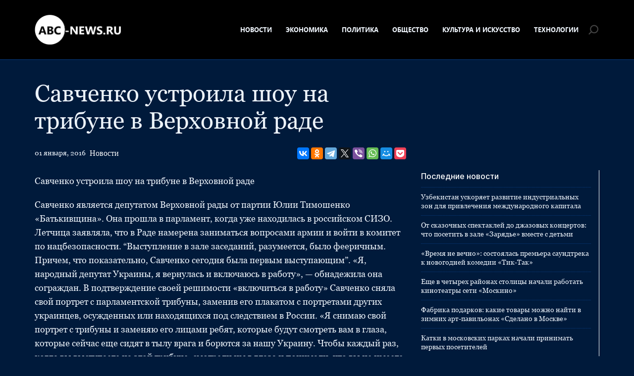

--- FILE ---
content_type: text/html; charset=UTF-8
request_url: https://abc-news.ru/news/4368090/
body_size: 10059
content:
<!doctype html>
<html lang="ru-RU">
<head>
	<meta charset="UTF-8">
	<meta name="viewport" content="width=device-width, initial-scale=1">
	<link rel="profile" href="https://gmpg.org/xfn/11">

	<meta name='robots' content='index, follow, max-image-preview:large, max-snippet:-1, max-video-preview:-1' />
	<style>img:is([sizes="auto" i], [sizes^="auto," i]) { contain-intrinsic-size: 3000px 1500px }</style>
	
	<!-- This site is optimized with the Yoast SEO plugin v25.3.1 - https://yoast.com/wordpress/plugins/seo/ -->
	<title>Савченко устроила шоу на трибуне в Верховной раде - ABC-News.ru</title>
	<link rel="canonical" href="https://abc-news.ru/news/4368090/" />
	<meta property="og:locale" content="ru_RU" />
	<meta property="og:type" content="article" />
	<meta property="og:title" content="Савченко устроила шоу на трибуне в Верховной раде - ABC-News.ru" />
	<meta property="og:description" content="Савченко устроила шоу на трибуне в Верховной раде Савченко является депутатом Верховной рады от партии Юлии Тимошенко «Батькивщина». Она прошла в парламент, когда уже находилась в российском СИЗО. Летчица заявляла, что в Раде намерена заниматься вопросами..." />
	<meta property="og:url" content="https://abc-news.ru/news/4368090/" />
	<meta property="og:site_name" content="ABC-News.ru" />
	<meta property="article:published_time" content="2016-01-01T14:53:51+00:00" />
	<meta name="author" content="admin" />
	<meta name="twitter:card" content="summary_large_image" />
	<meta name="twitter:label1" content="Написано автором" />
	<meta name="twitter:data1" content="admin" />
	<script type="application/ld+json" class="yoast-schema-graph">{"@context":"https://schema.org","@graph":[{"@type":"Article","@id":"https://abc-news.ru/news/4368090/#article","isPartOf":{"@id":"https://abc-news.ru/news/4368090/"},"author":{"name":"admin","@id":"https://abc-news.ru/#/schema/person/c30ca61827899837bfffaadb58ee5365"},"headline":"Савченко устроила шоу на трибуне в Верховной раде","datePublished":"2016-01-01T14:53:51+00:00","mainEntityOfPage":{"@id":"https://abc-news.ru/news/4368090/"},"wordCount":180,"publisher":{"@id":"https://abc-news.ru/#organization"},"articleSection":["Новости"],"inLanguage":"ru-RU"},{"@type":"WebPage","@id":"https://abc-news.ru/news/4368090/","url":"https://abc-news.ru/news/4368090/","name":"Савченко устроила шоу на трибуне в Верховной раде - ABC-News.ru","isPartOf":{"@id":"https://abc-news.ru/#website"},"datePublished":"2016-01-01T14:53:51+00:00","breadcrumb":{"@id":"https://abc-news.ru/news/4368090/#breadcrumb"},"inLanguage":"ru-RU","potentialAction":[{"@type":"ReadAction","target":["https://abc-news.ru/news/4368090/"]}]},{"@type":"BreadcrumbList","@id":"https://abc-news.ru/news/4368090/#breadcrumb","itemListElement":[{"@type":"ListItem","position":1,"name":"Главная страница","item":"https://abc-news.ru/"},{"@type":"ListItem","position":2,"name":"Савченко устроила шоу на трибуне в Верховной раде"}]},{"@type":"WebSite","@id":"https://abc-news.ru/#website","url":"https://abc-news.ru/","name":"ABC-News.ru","description":"Последние новости в России и в Мире","publisher":{"@id":"https://abc-news.ru/#organization"},"potentialAction":[{"@type":"SearchAction","target":{"@type":"EntryPoint","urlTemplate":"https://abc-news.ru/?s={search_term_string}"},"query-input":{"@type":"PropertyValueSpecification","valueRequired":true,"valueName":"search_term_string"}}],"inLanguage":"ru-RU"},{"@type":"Organization","@id":"https://abc-news.ru/#organization","name":"ABC-News.ru","url":"https://abc-news.ru/","logo":{"@type":"ImageObject","inLanguage":"ru-RU","@id":"https://abc-news.ru/#/schema/logo/image/","url":"https://abc-news.ru/wp-content/uploads/2023/09/abclogo.png","contentUrl":"https://abc-news.ru/wp-content/uploads/2023/09/abclogo.png","width":355,"height":122,"caption":"ABC-News.ru"},"image":{"@id":"https://abc-news.ru/#/schema/logo/image/"}},{"@type":"Person","@id":"https://abc-news.ru/#/schema/person/c30ca61827899837bfffaadb58ee5365","name":"admin","image":{"@type":"ImageObject","inLanguage":"ru-RU","@id":"https://abc-news.ru/#/schema/person/image/","url":"https://secure.gravatar.com/avatar/22161283c637c6e77bfae25beb8735157b472bb7ba4fd7d122cd0bc63fcaaefa?s=96&d=mm&r=g","contentUrl":"https://secure.gravatar.com/avatar/22161283c637c6e77bfae25beb8735157b472bb7ba4fd7d122cd0bc63fcaaefa?s=96&d=mm&r=g","caption":"admin"},"url":"https://abc-news.ru/author/admin/"}]}</script>
	<!-- / Yoast SEO plugin. -->


<link rel="alternate" type="application/rss+xml" title="ABC-News.ru &raquo; Лента" href="https://abc-news.ru/feed/" />
<link rel="alternate" type="application/rss+xml" title="ABC-News.ru &raquo; Лента комментариев" href="https://abc-news.ru/comments/feed/" />
<script>
window._wpemojiSettings = {"baseUrl":"https:\/\/s.w.org\/images\/core\/emoji\/15.1.0\/72x72\/","ext":".png","svgUrl":"https:\/\/s.w.org\/images\/core\/emoji\/15.1.0\/svg\/","svgExt":".svg","source":{"concatemoji":"https:\/\/abc-news.ru\/wp-includes\/js\/wp-emoji-release.min.js?ver=6.8.1"}};
/*! This file is auto-generated */
!function(i,n){var o,s,e;function c(e){try{var t={supportTests:e,timestamp:(new Date).valueOf()};sessionStorage.setItem(o,JSON.stringify(t))}catch(e){}}function p(e,t,n){e.clearRect(0,0,e.canvas.width,e.canvas.height),e.fillText(t,0,0);var t=new Uint32Array(e.getImageData(0,0,e.canvas.width,e.canvas.height).data),r=(e.clearRect(0,0,e.canvas.width,e.canvas.height),e.fillText(n,0,0),new Uint32Array(e.getImageData(0,0,e.canvas.width,e.canvas.height).data));return t.every(function(e,t){return e===r[t]})}function u(e,t,n){switch(t){case"flag":return n(e,"\ud83c\udff3\ufe0f\u200d\u26a7\ufe0f","\ud83c\udff3\ufe0f\u200b\u26a7\ufe0f")?!1:!n(e,"\ud83c\uddfa\ud83c\uddf3","\ud83c\uddfa\u200b\ud83c\uddf3")&&!n(e,"\ud83c\udff4\udb40\udc67\udb40\udc62\udb40\udc65\udb40\udc6e\udb40\udc67\udb40\udc7f","\ud83c\udff4\u200b\udb40\udc67\u200b\udb40\udc62\u200b\udb40\udc65\u200b\udb40\udc6e\u200b\udb40\udc67\u200b\udb40\udc7f");case"emoji":return!n(e,"\ud83d\udc26\u200d\ud83d\udd25","\ud83d\udc26\u200b\ud83d\udd25")}return!1}function f(e,t,n){var r="undefined"!=typeof WorkerGlobalScope&&self instanceof WorkerGlobalScope?new OffscreenCanvas(300,150):i.createElement("canvas"),a=r.getContext("2d",{willReadFrequently:!0}),o=(a.textBaseline="top",a.font="600 32px Arial",{});return e.forEach(function(e){o[e]=t(a,e,n)}),o}function t(e){var t=i.createElement("script");t.src=e,t.defer=!0,i.head.appendChild(t)}"undefined"!=typeof Promise&&(o="wpEmojiSettingsSupports",s=["flag","emoji"],n.supports={everything:!0,everythingExceptFlag:!0},e=new Promise(function(e){i.addEventListener("DOMContentLoaded",e,{once:!0})}),new Promise(function(t){var n=function(){try{var e=JSON.parse(sessionStorage.getItem(o));if("object"==typeof e&&"number"==typeof e.timestamp&&(new Date).valueOf()<e.timestamp+604800&&"object"==typeof e.supportTests)return e.supportTests}catch(e){}return null}();if(!n){if("undefined"!=typeof Worker&&"undefined"!=typeof OffscreenCanvas&&"undefined"!=typeof URL&&URL.createObjectURL&&"undefined"!=typeof Blob)try{var e="postMessage("+f.toString()+"("+[JSON.stringify(s),u.toString(),p.toString()].join(",")+"));",r=new Blob([e],{type:"text/javascript"}),a=new Worker(URL.createObjectURL(r),{name:"wpTestEmojiSupports"});return void(a.onmessage=function(e){c(n=e.data),a.terminate(),t(n)})}catch(e){}c(n=f(s,u,p))}t(n)}).then(function(e){for(var t in e)n.supports[t]=e[t],n.supports.everything=n.supports.everything&&n.supports[t],"flag"!==t&&(n.supports.everythingExceptFlag=n.supports.everythingExceptFlag&&n.supports[t]);n.supports.everythingExceptFlag=n.supports.everythingExceptFlag&&!n.supports.flag,n.DOMReady=!1,n.readyCallback=function(){n.DOMReady=!0}}).then(function(){return e}).then(function(){var e;n.supports.everything||(n.readyCallback(),(e=n.source||{}).concatemoji?t(e.concatemoji):e.wpemoji&&e.twemoji&&(t(e.twemoji),t(e.wpemoji)))}))}((window,document),window._wpemojiSettings);
</script>
<style id='wp-emoji-styles-inline-css'>

	img.wp-smiley, img.emoji {
		display: inline !important;
		border: none !important;
		box-shadow: none !important;
		height: 1em !important;
		width: 1em !important;
		margin: 0 0.07em !important;
		vertical-align: -0.1em !important;
		background: none !important;
		padding: 0 !important;
	}
</style>
<link rel='stylesheet' id='wp-block-library-css' href='https://abc-news.ru/wp-includes/css/dist/block-library/style.min.css?ver=6.8.1' media='all' />
<style id='classic-theme-styles-inline-css'>
/*! This file is auto-generated */
.wp-block-button__link{color:#fff;background-color:#32373c;border-radius:9999px;box-shadow:none;text-decoration:none;padding:calc(.667em + 2px) calc(1.333em + 2px);font-size:1.125em}.wp-block-file__button{background:#32373c;color:#fff;text-decoration:none}
</style>
<style id='global-styles-inline-css'>
:root{--wp--preset--aspect-ratio--square: 1;--wp--preset--aspect-ratio--4-3: 4/3;--wp--preset--aspect-ratio--3-4: 3/4;--wp--preset--aspect-ratio--3-2: 3/2;--wp--preset--aspect-ratio--2-3: 2/3;--wp--preset--aspect-ratio--16-9: 16/9;--wp--preset--aspect-ratio--9-16: 9/16;--wp--preset--color--black: #000000;--wp--preset--color--cyan-bluish-gray: #abb8c3;--wp--preset--color--white: #ffffff;--wp--preset--color--pale-pink: #f78da7;--wp--preset--color--vivid-red: #cf2e2e;--wp--preset--color--luminous-vivid-orange: #ff6900;--wp--preset--color--luminous-vivid-amber: #fcb900;--wp--preset--color--light-green-cyan: #7bdcb5;--wp--preset--color--vivid-green-cyan: #00d084;--wp--preset--color--pale-cyan-blue: #8ed1fc;--wp--preset--color--vivid-cyan-blue: #0693e3;--wp--preset--color--vivid-purple: #9b51e0;--wp--preset--gradient--vivid-cyan-blue-to-vivid-purple: linear-gradient(135deg,rgba(6,147,227,1) 0%,rgb(155,81,224) 100%);--wp--preset--gradient--light-green-cyan-to-vivid-green-cyan: linear-gradient(135deg,rgb(122,220,180) 0%,rgb(0,208,130) 100%);--wp--preset--gradient--luminous-vivid-amber-to-luminous-vivid-orange: linear-gradient(135deg,rgba(252,185,0,1) 0%,rgba(255,105,0,1) 100%);--wp--preset--gradient--luminous-vivid-orange-to-vivid-red: linear-gradient(135deg,rgba(255,105,0,1) 0%,rgb(207,46,46) 100%);--wp--preset--gradient--very-light-gray-to-cyan-bluish-gray: linear-gradient(135deg,rgb(238,238,238) 0%,rgb(169,184,195) 100%);--wp--preset--gradient--cool-to-warm-spectrum: linear-gradient(135deg,rgb(74,234,220) 0%,rgb(151,120,209) 20%,rgb(207,42,186) 40%,rgb(238,44,130) 60%,rgb(251,105,98) 80%,rgb(254,248,76) 100%);--wp--preset--gradient--blush-light-purple: linear-gradient(135deg,rgb(255,206,236) 0%,rgb(152,150,240) 100%);--wp--preset--gradient--blush-bordeaux: linear-gradient(135deg,rgb(254,205,165) 0%,rgb(254,45,45) 50%,rgb(107,0,62) 100%);--wp--preset--gradient--luminous-dusk: linear-gradient(135deg,rgb(255,203,112) 0%,rgb(199,81,192) 50%,rgb(65,88,208) 100%);--wp--preset--gradient--pale-ocean: linear-gradient(135deg,rgb(255,245,203) 0%,rgb(182,227,212) 50%,rgb(51,167,181) 100%);--wp--preset--gradient--electric-grass: linear-gradient(135deg,rgb(202,248,128) 0%,rgb(113,206,126) 100%);--wp--preset--gradient--midnight: linear-gradient(135deg,rgb(2,3,129) 0%,rgb(40,116,252) 100%);--wp--preset--font-size--small: 13px;--wp--preset--font-size--medium: 20px;--wp--preset--font-size--large: 36px;--wp--preset--font-size--x-large: 42px;--wp--preset--spacing--20: 0.44rem;--wp--preset--spacing--30: 0.67rem;--wp--preset--spacing--40: 1rem;--wp--preset--spacing--50: 1.5rem;--wp--preset--spacing--60: 2.25rem;--wp--preset--spacing--70: 3.38rem;--wp--preset--spacing--80: 5.06rem;--wp--preset--shadow--natural: 6px 6px 9px rgba(0, 0, 0, 0.2);--wp--preset--shadow--deep: 12px 12px 50px rgba(0, 0, 0, 0.4);--wp--preset--shadow--sharp: 6px 6px 0px rgba(0, 0, 0, 0.2);--wp--preset--shadow--outlined: 6px 6px 0px -3px rgba(255, 255, 255, 1), 6px 6px rgba(0, 0, 0, 1);--wp--preset--shadow--crisp: 6px 6px 0px rgba(0, 0, 0, 1);}:where(.is-layout-flex){gap: 0.5em;}:where(.is-layout-grid){gap: 0.5em;}body .is-layout-flex{display: flex;}.is-layout-flex{flex-wrap: wrap;align-items: center;}.is-layout-flex > :is(*, div){margin: 0;}body .is-layout-grid{display: grid;}.is-layout-grid > :is(*, div){margin: 0;}:where(.wp-block-columns.is-layout-flex){gap: 2em;}:where(.wp-block-columns.is-layout-grid){gap: 2em;}:where(.wp-block-post-template.is-layout-flex){gap: 1.25em;}:where(.wp-block-post-template.is-layout-grid){gap: 1.25em;}.has-black-color{color: var(--wp--preset--color--black) !important;}.has-cyan-bluish-gray-color{color: var(--wp--preset--color--cyan-bluish-gray) !important;}.has-white-color{color: var(--wp--preset--color--white) !important;}.has-pale-pink-color{color: var(--wp--preset--color--pale-pink) !important;}.has-vivid-red-color{color: var(--wp--preset--color--vivid-red) !important;}.has-luminous-vivid-orange-color{color: var(--wp--preset--color--luminous-vivid-orange) !important;}.has-luminous-vivid-amber-color{color: var(--wp--preset--color--luminous-vivid-amber) !important;}.has-light-green-cyan-color{color: var(--wp--preset--color--light-green-cyan) !important;}.has-vivid-green-cyan-color{color: var(--wp--preset--color--vivid-green-cyan) !important;}.has-pale-cyan-blue-color{color: var(--wp--preset--color--pale-cyan-blue) !important;}.has-vivid-cyan-blue-color{color: var(--wp--preset--color--vivid-cyan-blue) !important;}.has-vivid-purple-color{color: var(--wp--preset--color--vivid-purple) !important;}.has-black-background-color{background-color: var(--wp--preset--color--black) !important;}.has-cyan-bluish-gray-background-color{background-color: var(--wp--preset--color--cyan-bluish-gray) !important;}.has-white-background-color{background-color: var(--wp--preset--color--white) !important;}.has-pale-pink-background-color{background-color: var(--wp--preset--color--pale-pink) !important;}.has-vivid-red-background-color{background-color: var(--wp--preset--color--vivid-red) !important;}.has-luminous-vivid-orange-background-color{background-color: var(--wp--preset--color--luminous-vivid-orange) !important;}.has-luminous-vivid-amber-background-color{background-color: var(--wp--preset--color--luminous-vivid-amber) !important;}.has-light-green-cyan-background-color{background-color: var(--wp--preset--color--light-green-cyan) !important;}.has-vivid-green-cyan-background-color{background-color: var(--wp--preset--color--vivid-green-cyan) !important;}.has-pale-cyan-blue-background-color{background-color: var(--wp--preset--color--pale-cyan-blue) !important;}.has-vivid-cyan-blue-background-color{background-color: var(--wp--preset--color--vivid-cyan-blue) !important;}.has-vivid-purple-background-color{background-color: var(--wp--preset--color--vivid-purple) !important;}.has-black-border-color{border-color: var(--wp--preset--color--black) !important;}.has-cyan-bluish-gray-border-color{border-color: var(--wp--preset--color--cyan-bluish-gray) !important;}.has-white-border-color{border-color: var(--wp--preset--color--white) !important;}.has-pale-pink-border-color{border-color: var(--wp--preset--color--pale-pink) !important;}.has-vivid-red-border-color{border-color: var(--wp--preset--color--vivid-red) !important;}.has-luminous-vivid-orange-border-color{border-color: var(--wp--preset--color--luminous-vivid-orange) !important;}.has-luminous-vivid-amber-border-color{border-color: var(--wp--preset--color--luminous-vivid-amber) !important;}.has-light-green-cyan-border-color{border-color: var(--wp--preset--color--light-green-cyan) !important;}.has-vivid-green-cyan-border-color{border-color: var(--wp--preset--color--vivid-green-cyan) !important;}.has-pale-cyan-blue-border-color{border-color: var(--wp--preset--color--pale-cyan-blue) !important;}.has-vivid-cyan-blue-border-color{border-color: var(--wp--preset--color--vivid-cyan-blue) !important;}.has-vivid-purple-border-color{border-color: var(--wp--preset--color--vivid-purple) !important;}.has-vivid-cyan-blue-to-vivid-purple-gradient-background{background: var(--wp--preset--gradient--vivid-cyan-blue-to-vivid-purple) !important;}.has-light-green-cyan-to-vivid-green-cyan-gradient-background{background: var(--wp--preset--gradient--light-green-cyan-to-vivid-green-cyan) !important;}.has-luminous-vivid-amber-to-luminous-vivid-orange-gradient-background{background: var(--wp--preset--gradient--luminous-vivid-amber-to-luminous-vivid-orange) !important;}.has-luminous-vivid-orange-to-vivid-red-gradient-background{background: var(--wp--preset--gradient--luminous-vivid-orange-to-vivid-red) !important;}.has-very-light-gray-to-cyan-bluish-gray-gradient-background{background: var(--wp--preset--gradient--very-light-gray-to-cyan-bluish-gray) !important;}.has-cool-to-warm-spectrum-gradient-background{background: var(--wp--preset--gradient--cool-to-warm-spectrum) !important;}.has-blush-light-purple-gradient-background{background: var(--wp--preset--gradient--blush-light-purple) !important;}.has-blush-bordeaux-gradient-background{background: var(--wp--preset--gradient--blush-bordeaux) !important;}.has-luminous-dusk-gradient-background{background: var(--wp--preset--gradient--luminous-dusk) !important;}.has-pale-ocean-gradient-background{background: var(--wp--preset--gradient--pale-ocean) !important;}.has-electric-grass-gradient-background{background: var(--wp--preset--gradient--electric-grass) !important;}.has-midnight-gradient-background{background: var(--wp--preset--gradient--midnight) !important;}.has-small-font-size{font-size: var(--wp--preset--font-size--small) !important;}.has-medium-font-size{font-size: var(--wp--preset--font-size--medium) !important;}.has-large-font-size{font-size: var(--wp--preset--font-size--large) !important;}.has-x-large-font-size{font-size: var(--wp--preset--font-size--x-large) !important;}
:where(.wp-block-post-template.is-layout-flex){gap: 1.25em;}:where(.wp-block-post-template.is-layout-grid){gap: 1.25em;}
:where(.wp-block-columns.is-layout-flex){gap: 2em;}:where(.wp-block-columns.is-layout-grid){gap: 2em;}
:root :where(.wp-block-pullquote){font-size: 1.5em;line-height: 1.6;}
</style>
<link rel='stylesheet' id='abcnews-style-css' href='https://abc-news.ru/wp-content/themes/abcnews/style.css?ver=1.0.0' media='all' />
<link rel='stylesheet' id='boo-grid-4.6-css' href='https://abc-news.ru/wp-content/themes/abcnews/bootstrap-grid.min.css?ver=1.0.0' media='all' />
<link rel='stylesheet' id='fancybox-css-css' href='https://abc-news.ru/wp-content/themes/abcnews/js/jquery.fancybox.min.css?ver=1.0.0' media='all' />
<script src="https://abc-news.ru/wp-includes/js/jquery/jquery.min.js?ver=3.7.1" id="jquery-core-js"></script>
<script src="https://abc-news.ru/wp-includes/js/jquery/jquery-migrate.min.js?ver=3.4.1" id="jquery-migrate-js"></script>
<link rel="https://api.w.org/" href="https://abc-news.ru/wp-json/" /><link rel="alternate" title="JSON" type="application/json" href="https://abc-news.ru/wp-json/wp/v2/posts/4934" /><link rel="EditURI" type="application/rsd+xml" title="RSD" href="https://abc-news.ru/xmlrpc.php?rsd" />
<meta name="generator" content="WordPress 6.8.1" />
<link rel='shortlink' href='https://abc-news.ru/?p=4934' />
<link rel="alternate" title="oEmbed (JSON)" type="application/json+oembed" href="https://abc-news.ru/wp-json/oembed/1.0/embed?url=https%3A%2F%2Fabc-news.ru%2Fnews%2F4368090%2F" />
<link rel="alternate" title="oEmbed (XML)" type="text/xml+oembed" href="https://abc-news.ru/wp-json/oembed/1.0/embed?url=https%3A%2F%2Fabc-news.ru%2Fnews%2F4368090%2F&#038;format=xml" />
<link rel="icon" href="https://abc-news.ru/wp-content/uploads/2023/08/favicon.png" sizes="32x32" />
<link rel="icon" href="https://abc-news.ru/wp-content/uploads/2023/08/favicon.png" sizes="192x192" />
<link rel="apple-touch-icon" href="https://abc-news.ru/wp-content/uploads/2023/08/favicon.png" />
<meta name="msapplication-TileImage" content="https://abc-news.ru/wp-content/uploads/2023/08/favicon.png" />
</head>

<body class="wp-singular post-template-default single single-post postid-4934 single-format-standard wp-custom-logo wp-embed-responsive wp-theme-abcnews">

	
<div id="page" class="site">

<header class="site-header compensate-for-scrollbar d-flex flex-column">
	<div class="menu_header_wrap my-auto">
		<div class="container relative">
			<div class="d-flex align-items-center justify-content-between">
				<div class="site-branding mr-3">
					<a href="https://abc-news.ru/" class="custom-logo-link" rel="home"><img width="355" height="122" src="https://abc-news.ru/wp-content/uploads/2023/09/abclogo.png" class="custom-logo wp-image-31191" alt="ABC-News.ru" decoding="async" /></a>				</div>
				<div class="d-flex align-items-center menu_wrap">
					<div class="menu_inner">
						<div class="d-flex align-items-center">
							<nav>
								<div class="menu-header-container"><ul id="menu-header" class="d-flex"><li id="menu-item-30676" class="menu-item menu-item-type-taxonomy menu-item-object-category current-post-ancestor current-menu-parent current-post-parent menu-item-30676"><a href="https://abc-news.ru/news/">Новости</a></li>
<li id="menu-item-30677" class="menu-item menu-item-type-taxonomy menu-item-object-category menu-item-30677"><a href="https://abc-news.ru/economy/">Экономика</a></li>
<li id="menu-item-30679" class="menu-item menu-item-type-taxonomy menu-item-object-category menu-item-30679"><a href="https://abc-news.ru/politics/">Политика</a></li>
<li id="menu-item-30678" class="menu-item menu-item-type-taxonomy menu-item-object-category menu-item-30678"><a href="https://abc-news.ru/society/">Общество</a></li>
<li id="menu-item-30680" class="menu-item menu-item-type-taxonomy menu-item-object-category menu-item-30680"><a href="https://abc-news.ru/culture-and-art/">Культура и Искусство</a></li>
<li id="menu-item-30681" class="menu-item menu-item-type-taxonomy menu-item-object-category menu-item-30681"><a href="https://abc-news.ru/technologies/">Технологии</a></li>
</ul></div>							</nav>
						</div>
					</div>
					<div class="d-flex align-items-center justify-content-end header_search">
						<div class="search_column">
							<div class="d-flex justify-content-end wrap_search h-100">
    <div class="search_panel">
        <form role="search" method="get" id="searchform" class="searchform d-flex" action="https://abc-news.ru/">
                <input type="text" value="" name="s" id="s" placeholder="Найти" required/>
                <label for="searchsubmit" class="s-submit d-flex align-items-center">
                    <svg width="20" height="19" viewBox="0 0 20 19" fill="none" xmlns="http://www.w3.org/2000/svg"><path id="Vector" d="M6.4084 14.6714L2.59949 18.4803C2.20881 18.871 1.57587 18.871 1.18518 18.4803C0.794494 18.0896 0.794494 17.4567 1.18518 17.066L5.03624 13.2149C4.07021 11.8926 3.50021 10.2628 3.50021 8.49994C3.50021 4.08185 7.08171 0.499756 11.5004 0.499756C15.9191 0.499756 19.5006 4.08126 19.5006 8.49994C19.5006 12.918 15.9191 16.5001 11.5004 16.5001C9.56596 16.5001 7.79243 15.8138 6.40899 14.6708L6.4084 14.6714ZM5.49996 8.50054C5.49996 11.8143 8.18609 14.5004 11.4998 14.5004C14.8135 14.5004 17.4997 11.8143 17.4997 8.50054C17.4997 5.18682 14.8135 2.50069 11.4998 2.50069C8.18609 2.50069 5.49996 5.18682 5.49996 8.50054Z"/></svg>
                    <input type="submit" id="searchsubmit" value="" />
                </label>
        </form>
    </div>
    <div class="s-icon d-flex">
        <svg class="loop-icon" width="20" height="19" viewBox="0 0 20 19" fill="none" xmlns="http://www.w3.org/2000/svg"><path id="Vector" d="M6.4084 14.6714L2.59949 18.4803C2.20881 18.871 1.57587 18.871 1.18518 18.4803C0.794494 18.0896 0.794494 17.4567 1.18518 17.066L5.03624 13.2149C4.07021 11.8926 3.50021 10.2628 3.50021 8.49994C3.50021 4.08185 7.08171 0.499756 11.5004 0.499756C15.9191 0.499756 19.5006 4.08126 19.5006 8.49994C19.5006 12.918 15.9191 16.5001 11.5004 16.5001C9.56596 16.5001 7.79243 15.8138 6.40899 14.6708L6.4084 14.6714ZM5.49996 8.50054C5.49996 11.8143 8.18609 14.5004 11.4998 14.5004C14.8135 14.5004 17.4997 11.8143 17.4997 8.50054C17.4997 5.18682 14.8135 2.50069 11.4998 2.50069C8.18609 2.50069 5.49996 5.18682 5.49996 8.50054Z"></svg>
        <svg class="loop-icon_close" xmlns="http://www.w3.org/2000/svg" width="16" height="16" fill="currentColor" class="bi bi-x-lg" viewBox="0 0 16 16"><path d="M2.146 2.854a.5.5 0 1 1 .708-.708L8 7.293l5.146-5.147a.5.5 0 0 1 .708.708L8.707 8l5.147 5.146a.5.5 0 0 1-.708.708L8 8.707l-5.146 5.147a.5.5 0 0 1-.708-.708L7.293 8 2.146 2.854Z"/>
        </svg>
    </div>
</div>						</div>
						<div class="d-md-none d-block ml-3">
							<div class="burger"><span></span></div>
						</div>
					</div>
				</div>
			</div>
		</div>
	</div>
</header>

<main>
	<div class="container">
		<div class="row">
			<div class="col-lg-8">
									<h1>Савченко устроила шоу на трибуне в Верховной раде</h1>					<div class="d-flex justify-content-between flex-wrap align-items-center my-3">
						<div class="date_post d-flex align-items-center mr-2">
							<div class="mr-2 my-2">01 января, 2016</div>
							<div><a class="cat-name" href="https://abc-news.ru/news/">Новости</a></div>
						</div>
						<div>
							<script src="https://yastatic.net/share2/share.js"></script>
							<div class="ya-share2" data-curtain data-services="vkontakte,facebook,odnoklassniki,telegram,twitter,viber,whatsapp,moimir,pocket"></div>
						</div>
					</div>
							</div>

			<div class="col-lg-8 mb-lg-0 mb-4 mb-md-5">
				<article class="single_post">
											
						
						
						<div class="mb-2">
													</div>
						
						<div class="content_acticle">
							
<p class="title">Савченко устроила шоу на трибуне в Верховной раде</p>
<p>                                            Савченко является депутатом Верховной рады от партии Юлии Тимошенко «Батькивщина». Она прошла в парламент, когда уже находилась в российском СИЗО. Летчица заявляла, что в Раде намерена заниматься вопросами армии и войти в комитет по нацбезопасности.  &#8220;Выступление в зале заседаний, разумеется, было фееричным. Причем, что показательно, Савченко сегодня была первым выступающим&#8221;.  «Я, народный депутат Украины, я вернулась и включаюсь в работу», — обнадежила она сограждан.  В подтверждение своей решимости «включиться в работу» Савченко сняла свой портрет с парламентской трибуны, заменив его плакатом с портретами других украинцев, осужденных или находящихся под следствием в России.  «Я снимаю свой портрет с трибуны и заменяю его лицами ребят, которые будут смотреть вам в глаза, которые сейчас еще сидят в тылу врага и борются за нашу Украину. Чтобы каждый раз, когда вы выступаете на этой трибуне, смотрели им в глаза и понимали, что вы не имеете права не вытащить последнего из них», — пояснила Савченко.  Она сделала еще несколько громких заявлений и завершила свое первое выступление в Раде гимном.     Источник: novostionline.net                                                                                                                                                                                                                                                                       </p>
						</div>
								
											
				</article>
			</div>
			<div class="col-lg-4">
				
<aside id="secondary" class="widget-area">
			<div class="side_bar">
			<div class="side_bar_title">Последние новости</div>
			<ul>
			        				<li>
    					<a href="https://abc-news.ru/news/uzbekistan-uskorjaet-razvitie-industrialnyh-zon-dlja-privlechenija-mezhdunarodnogo-kapitala/" class="d-block">
    						Узбекистан ускоряет развитие индустриальных зон для привлечения международного капитала    					</a>
    				</li>
    			    				<li>
    					<a href="https://abc-news.ru/society/ot-skazochnyh-spektaklej-do-dzhazovyh-koncertov-chto-posetit-v-zale-zarjade-vmeste-s-detmi/" class="d-block">
    						От сказочных спектаклей до джазовых концертов: что посетить в зале «Зарядье» вместе с детьми    					</a>
    				</li>
    			    				<li>
    					<a href="https://abc-news.ru/society/vremja-ne-vechno-sostojalas-premera-saundtreka-k-novogodnej-komedii-tik-tak/" class="d-block">
    						«Время не вечно»: состоялась премьера саундтрека к новогодней комедии «Тик-Так»    					</a>
    				</li>
    			    				<li>
    					<a href="https://abc-news.ru/society/eshhe-v-chetyreh-rajonah-stolicy-nachali-rabotat-kinoteatry-seti-moskino/" class="d-block">
    						Еще в четырех районах столицы начали работать кинотеатры сети «Москино»    					</a>
    				</li>
    			    				<li>
    					<a href="https://abc-news.ru/society/fabrika-podarkov-kakie-tovary-mozhno-najti-v-zimnih-art-pavilonah-sdelano-v-moskve/" class="d-block">
    						Фабрика подарков: какие товары можно найти в зимних арт-павильонах «Сделано в Москве»    					</a>
    				</li>
    			    				<li>
    					<a href="https://abc-news.ru/society/katki-v-moskovskih-parkah-nachali-prinimat-pervyh-posetitelej/" class="d-block">
    						Катки в московских парках начали принимать первых посетителей    					</a>
    				</li>
    			    				<li>
    					<a href="https://abc-news.ru/society/moskovskij-klaster-videoigr-i-animacii-otmetili-nacionalnoj-premiej/" class="d-block">
    						Московский кластер видеоигр и анимации отметили национальной премией    					</a>
    				</li>
    			    				<li>
    					<a href="https://abc-news.ru/society/festival-puteshestvie-v-rozhdestvo-projdet-na-35-ploshhadkah-po-vsej-moskve/" class="d-block">
    						Фестиваль «Путешествие в Рождество» пройдет на 35 площадках по всей Москве    					</a>
    				</li>
    			    				<li>
    					<a href="https://abc-news.ru/society/20-let-podderzhki-kak-moskovskij-venchurnyj-fond-pomogaet-biznesu-privlekat-investicii/" class="d-block">
    						20 лет поддержки: как Московский венчурный фонд помогает бизнесу привлекать инвестиции    					</a>
    				</li>
    			    				<li>
    					<a href="https://abc-news.ru/culture-and-art/nansha-v-guanchzhou-stanovitsja-centrom-kulturnogo-performansa-rajona-bolshogo-zaliva/" class="d-block">
    						Наньша в Гуанчжоу становится центром культурного перформанса района Большого залива    					</a>
    				</li>
    						</ul>
		</div>
				
	<section id="search-2" class="widget widget_search"><div class="d-flex justify-content-end wrap_search h-100">
    <div class="search_panel">
        <form role="search" method="get" id="searchform" class="searchform d-flex" action="https://abc-news.ru/">
                <input type="text" value="" name="s" id="s" placeholder="Найти" required/>
                <label for="searchsubmit" class="s-submit d-flex align-items-center">
                    <svg width="20" height="19" viewBox="0 0 20 19" fill="none" xmlns="http://www.w3.org/2000/svg"><path id="Vector" d="M6.4084 14.6714L2.59949 18.4803C2.20881 18.871 1.57587 18.871 1.18518 18.4803C0.794494 18.0896 0.794494 17.4567 1.18518 17.066L5.03624 13.2149C4.07021 11.8926 3.50021 10.2628 3.50021 8.49994C3.50021 4.08185 7.08171 0.499756 11.5004 0.499756C15.9191 0.499756 19.5006 4.08126 19.5006 8.49994C19.5006 12.918 15.9191 16.5001 11.5004 16.5001C9.56596 16.5001 7.79243 15.8138 6.40899 14.6708L6.4084 14.6714ZM5.49996 8.50054C5.49996 11.8143 8.18609 14.5004 11.4998 14.5004C14.8135 14.5004 17.4997 11.8143 17.4997 8.50054C17.4997 5.18682 14.8135 2.50069 11.4998 2.50069C8.18609 2.50069 5.49996 5.18682 5.49996 8.50054Z"/></svg>
                    <input type="submit" id="searchsubmit" value="" />
                </label>
        </form>
    </div>
    <div class="s-icon d-flex">
        <svg class="loop-icon" width="20" height="19" viewBox="0 0 20 19" fill="none" xmlns="http://www.w3.org/2000/svg"><path id="Vector" d="M6.4084 14.6714L2.59949 18.4803C2.20881 18.871 1.57587 18.871 1.18518 18.4803C0.794494 18.0896 0.794494 17.4567 1.18518 17.066L5.03624 13.2149C4.07021 11.8926 3.50021 10.2628 3.50021 8.49994C3.50021 4.08185 7.08171 0.499756 11.5004 0.499756C15.9191 0.499756 19.5006 4.08126 19.5006 8.49994C19.5006 12.918 15.9191 16.5001 11.5004 16.5001C9.56596 16.5001 7.79243 15.8138 6.40899 14.6708L6.4084 14.6714ZM5.49996 8.50054C5.49996 11.8143 8.18609 14.5004 11.4998 14.5004C14.8135 14.5004 17.4997 11.8143 17.4997 8.50054C17.4997 5.18682 14.8135 2.50069 11.4998 2.50069C8.18609 2.50069 5.49996 5.18682 5.49996 8.50054Z"></svg>
        <svg class="loop-icon_close" xmlns="http://www.w3.org/2000/svg" width="16" height="16" fill="currentColor" class="bi bi-x-lg" viewBox="0 0 16 16"><path d="M2.146 2.854a.5.5 0 1 1 .708-.708L8 7.293l5.146-5.147a.5.5 0 0 1 .708.708L8.707 8l5.147 5.146a.5.5 0 0 1-.708.708L8 8.707l-5.146 5.147a.5.5 0 0 1-.708-.708L7.293 8 2.146 2.854Z"/>
        </svg>
    </div>
</div></section></aside>
			</div>
		</div>
			<div class="other_posts">
		<hr>
	    
	    	    	<div class="side_bar_title mb-4 mt-4">Другие новости</div>
	    	<div class="last_news my-0">
	            
<div class="wrap_news">
    <a href="https://abc-news.ru/news/4712421/" class="thumbnail_news_link">
    	<div class="thumbnail_news">
    		    			<img src="https://abc-news.ru/wp-content/themes/abcnews/img/no-img.jpg">
    		    	</div>
    </a>
    <div class="wrap_title_news">
		<a href="https://abc-news.ru/news/4712421/" class="title_news">
			Конгресс США впервые принял закон, проигнорировав вето Обамы		</a>
	</div>
</div>
<div class="wrap_news">
    <a href="https://abc-news.ru/news/5115992/" class="thumbnail_news_link">
    	<div class="thumbnail_news">
    		    			<img src="https://abc-news.ru/wp-content/themes/abcnews/img/no-img.jpg">
    		    	</div>
    </a>
    <div class="wrap_title_news">
		<a href="https://abc-news.ru/news/5115992/" class="title_news">
			Русская Кардашьян вновь вскружила головы поклонникам		</a>
	</div>
</div>
<div class="wrap_news">
    <a href="https://abc-news.ru/news/4447079/" class="thumbnail_news_link">
    	<div class="thumbnail_news">
    		    			<img src="https://abc-news.ru/wp-content/themes/abcnews/img/no-img.jpg">
    		    	</div>
    </a>
    <div class="wrap_title_news">
		<a href="https://abc-news.ru/news/4447079/" class="title_news">
			Путин: НАТО воевало бы с Россией до последнего финского солдата		</a>
	</div>
</div>
<div class="wrap_news">
    <a href="https://abc-news.ru/news/4585409/" class="thumbnail_news_link">
    	<div class="thumbnail_news">
    		    			<img src="https://abc-news.ru/wp-content/themes/abcnews/img/no-img.jpg">
    		    	</div>
    </a>
    <div class="wrap_title_news">
		<a href="https://abc-news.ru/news/4585409/" class="title_news">
			Медведев выдал новую громкую фразу		</a>
	</div>
</div>	            	        </div>
	        </div>
	</div>
</main>


	<footer id="colophon" class="site-footer">
		<div class="container">
			<div class="d-flex flex-md-nowrap flex-wrap justify-content-md-between justify-content-center align-items-center">
				<div class="mr-md-3">
					<div class="site-branding mr-3">
						<a href="https://abc-news.ru/" class="custom-logo-link" rel="home"><img width="355" height="122" src="https://abc-news.ru/wp-content/uploads/2023/09/abclogo.png" class="custom-logo wp-image-31191" alt="ABC-News.ru" decoding="async" /></a>					</div>
				</div>
				<nav>
					<div class="menu-footer-container"><ul id="menu-footer" class="footer_menu d-md-flex d-none flex-wrap justify-content-md-end justify-content-center"><li id="menu-item-31194" class="menu-item menu-item-type-taxonomy menu-item-object-category menu-item-31194"><a href="https://abc-news.ru/culture-and-art/">Культура и Искусство</a></li>
<li id="menu-item-31195" class="menu-item menu-item-type-taxonomy menu-item-object-category current-post-ancestor current-menu-parent current-post-parent menu-item-31195"><a href="https://abc-news.ru/news/">Новости</a></li>
<li id="menu-item-31196" class="menu-item menu-item-type-taxonomy menu-item-object-category menu-item-31196"><a href="https://abc-news.ru/society/">Общество</a></li>
<li id="menu-item-31197" class="menu-item menu-item-type-taxonomy menu-item-object-category menu-item-31197"><a href="https://abc-news.ru/politics/">Политика</a></li>
<li id="menu-item-31198" class="menu-item menu-item-type-taxonomy menu-item-object-category menu-item-31198"><a href="https://abc-news.ru/technologies/">Технологии</a></li>
<li id="menu-item-31199" class="menu-item menu-item-type-taxonomy menu-item-object-category menu-item-31199"><a href="https://abc-news.ru/economy/">Экономика</a></li>
<li id="menu-item-31193" class="menu-item menu-item-type-post_type menu-item-object-page menu-item-31193"><a href="https://abc-news.ru/kontakty/">Контакты</a></li>
</ul></div>					<div class="menu-footer-container"><ul id="menu-footer-1" class="footer_menu d-md-none d-flex flex-wrap justify-content-md-end justify-content-center"><li class="menu-item menu-item-type-taxonomy menu-item-object-category menu-item-31194"><a href="https://abc-news.ru/culture-and-art/">Культура и Искусство</a></li>
<li class="menu-item menu-item-type-taxonomy menu-item-object-category current-post-ancestor current-menu-parent current-post-parent menu-item-31195"><a href="https://abc-news.ru/news/">Новости</a></li>
<li class="menu-item menu-item-type-taxonomy menu-item-object-category menu-item-31196"><a href="https://abc-news.ru/society/">Общество</a></li>
<li class="menu-item menu-item-type-taxonomy menu-item-object-category menu-item-31197"><a href="https://abc-news.ru/politics/">Политика</a></li>
<li class="menu-item menu-item-type-taxonomy menu-item-object-category menu-item-31198"><a href="https://abc-news.ru/technologies/">Технологии</a></li>
<li class="menu-item menu-item-type-taxonomy menu-item-object-category menu-item-31199"><a href="https://abc-news.ru/economy/">Экономика</a></li>
<li class="menu-item menu-item-type-post_type menu-item-object-page menu-item-31193"><a href="https://abc-news.ru/kontakty/">Контакты</a></li>
</ul></div>				</nav>
			</div>
			<hr>
			<div class="d-flex justify-content-md-between justify-content-center align-items-center mx-n2">
				<div class="m-2">
					<p class="my-0">Последние новости в России и в Мире</p>
				</div>
				<div class="m-2">
					<p class="my-0">© 2026 Все права защищены</p>
				</div>
			</div>
		</div>
	</footer>



</div>

<script type="speculationrules">
{"prefetch":[{"source":"document","where":{"and":[{"href_matches":"\/*"},{"not":{"href_matches":["\/wp-*.php","\/wp-admin\/*","\/wp-content\/uploads\/*","\/wp-content\/*","\/wp-content\/plugins\/*","\/wp-content\/themes\/abcnews\/*","\/*\\?(.+)"]}},{"not":{"selector_matches":"a[rel~=\"nofollow\"]"}},{"not":{"selector_matches":".no-prefetch, .no-prefetch a"}}]},"eagerness":"conservative"}]}
</script>
<script src="https://abc-news.ru/wp-content/themes/abcnews/js/jquery.fancybox.min.js?ver=1.0.0" id="fancybox-js-js"></script>
<script src="https://abc-news.ru/wp-content/themes/abcnews/js/ajax_loadmore.js?ver=1.0.0" id="ajax_loadmore-js-js"></script>
<script src="https://abc-news.ru/wp-content/themes/abcnews/js/custom.js?ver=1.0.0" id="custom-js-js"></script>

</body>
</html>


--- FILE ---
content_type: text/css
request_url: https://abc-news.ru/wp-content/themes/abcnews/style.css?ver=1.0.0
body_size: 9202
content:
/*!
Theme Name: abcnews
Theme URI: http://underscores.me/
Author: WP dev.
Author URI: http://underscores.me/
Description: Glory to Ukraine
Version: 1.0.0
Tested up to: 5.4
Requires PHP: 5.6
License: GNU General Public License v2 or later
License URI: LICENSE
Text Domain: abcnews
Tags: custom-background, custom-logo, custom-menu, featured-images, threaded-comments, translation-ready

Normalizing styles have been helped along thanks to the fine work of
Nicolas Gallagher and Jonathan Neal https://necolas.github.io/normalize.css/
*/


@font-face {
    font-family: 'Inter';
    src: local('Inter Regular'), local('Inter-Regular'),
        url('./fonts/Inter-Regular.woff2') format('woff2'),
        url('./fonts/Inter-Regular.woff') format('woff');
    font-weight: normal;
    font-style: normal;
    font-display: swap;
}
@font-face {
    font-family: 'Inter';
    src: local('Inter Medium'), local('Inter-Medium'),
        url('./fonts/Inter-Medium.woff2') format('woff2'),
        url('./fonts/Inter-Medium.woff') format('woff');
    font-weight: 500;
    font-style: normal;
    font-display: swap;
}
@font-face {
    font-family: 'Inter';
    src: local('Inter Bold'), local('Inter-Bold'),
        url('./fonts/Inter-Bold.woff2') format('woff2'),
        url('./fonts/Inter-Bold.woff') format('woff');
    font-weight: bold;
    font-style: normal;
    font-display: swap;
}
@font-face {
    font-family: 'Gilroy';
    src:
        url('./fonts/Gilroy-Regular.woff2') format('woff2'),
        url('./fonts/Gilroy-Regular.woff') format('woff');
    font-weight: normal;
    font-style: normal;
    font-display: swap;
}
@font-face {
    font-family: 'Segoe UI';
    src: url('./fonts/SegoeUI-Bold.woff') format('woff');
    font-weight: bold;
    font-style: normal;
    font-display: swap;
}
@font-face {
    font-family: 'Georgia';
    src: local('Georgia Regular'), local('Georgia-Regular'),
        url('./fonts/Georgia.woff2') format('woff2'),
        url('./fonts/Georgia.woff') format('woff');
    font-weight: 400;
    font-style: normal;
}


:root{
	--primary: #fff;
	--black: #EDF3FA;
	--bg: #001a3b;
	--burger-color: #444;
}

* {
    -webkit-overflow-scrolling: touch;
}


html {
	line-height: 1.15;
	-webkit-text-size-adjust: 100%;
}

/* Sections
	 ========================================================================== */

/**
 * Remove the margin in all browsers.
 */
body {
	margin: 0;
}

/**
 * Render the `main` element consistently in IE.
 */
main {
	display: block;
}


/* Grouping content
	 ========================================================================== */

/**
 * 1. Add the correct box sizing in Firefox.
 * 2. Show the overflow in Edge and IE.
 */
hr {
	-webkit-box-sizing: content-box;
	        box-sizing: content-box;
	height: 0;
	overflow: visible;
}
table {
  border-collapse: collapse;
}
tr, td{
	padding: 0;
	border: none;
}
blockquote.wp-block-quote {
    padding: 10px;
    border-left: 4px solid #ddd;
    margin: 20px 0;
    background: #eee;
}
blockquote.wp-block-quote p {
    padding: 10px;
    margin: 0;
}
/**
 * 1. Correct the inheritance and scaling of font size in all browsers.
 * 2. Correct the odd `em` font sizing in all browsers.
 */
pre {
	font-family: monospace, monospace;
	font-size: 1em;
}

/* Text-level semantics
	 ========================================================================== */

/**
 * Remove the gray background on active links in IE 10.
 */
a {
	background-color: transparent;
}

/**
 * 1. Remove the bottom border in Chrome 57-
 * 2. Add the correct text decoration in Chrome, Edge, IE, Opera, and Safari.
 */
abbr[title] {
	border-bottom: none;
	text-decoration: underline;
	-webkit-text-decoration: underline dotted;
	        text-decoration: underline dotted;
}

/**
 * Add the correct font weight in Chrome, Edge, and Safari.
 */
b,
strong {
	font-weight: bolder;
}

/**
 * 1. Correct the inheritance and scaling of font size in all browsers.
 * 2. Correct the odd `em` font sizing in all browsers.
 */
code,
kbd,
samp {
	font-family: monospace, monospace;
	font-size: 1em;
}

/**
 * Add the correct font size in all browsers.
 */
small {
	font-size: 80%;
}

/**
 * Prevent `sub` and `sup` elements from affecting the line height in
 * all browsers.
 */
sub,
sup {
	font-size: 75%;
	line-height: 0;
	position: relative;
	vertical-align: baseline;
}

sub {
	bottom: -0.25em;
}

sup {
	top: -0.5em;
}

/* Embedded content
	 ========================================================================== */

/**
 * Remove the border on images inside links in IE 10.
 */
img {
	border-style: none;
}

/* Forms
	 ========================================================================== */

/**
 * 1. Change the font styles in all browsers.
 * 2. Remove the margin in Firefox and Safari.
 */
button,
input,
optgroup,
select,
textarea {
	font-family: inherit;
	font-size: 100%;
	line-height: 1.15;
	margin: 0;
}

/**
 * Show the overflow in IE.
 * 1. Show the overflow in Edge.
 */
button,
input {
	overflow: visible;
}

/**
 * Remove the inheritance of text transform in Edge, Firefox, and IE.
 * 1. Remove the inheritance of text transform in Firefox.
 */
button,
select {
	text-transform: none;
}

/**
 * Correct the inability to style clickable types in iOS and Safari.
 */
button,
[type="button"],
[type="reset"],
[type="submit"] {
	-webkit-appearance: button;
}

/**
 * Remove the inner border and padding in Firefox.
 */
button::-moz-focus-inner,
[type="button"]::-moz-focus-inner,
[type="reset"]::-moz-focus-inner,
[type="submit"]::-moz-focus-inner {
	border-style: none;
	padding: 0;
}

/**
 * Restore the focus styles unset by the previous rule.
 */
button:-moz-focusring,
[type="button"]:-moz-focusring,
[type="reset"]:-moz-focusring,
[type="submit"]:-moz-focusring {
	outline: 1px dotted ButtonText;
}

/**
 * Correct the padding in Firefox.
 */
fieldset {
	padding: 0.35em 0.75em 0.625em;
}

/**
 * 1. Correct the text wrapping in Edge and IE.
 * 2. Correct the color inheritance from `fieldset` elements in IE.
 * 3. Remove the padding so developers are not caught out when they zero out
 *		`fieldset` elements in all browsers.
 */
legend {
	-webkit-box-sizing: border-box;
	        box-sizing: border-box;
	color: inherit;
	display: table;
	max-width: 100%;
	padding: 0;
	white-space: normal;
}

/**
 * Add the correct vertical alignment in Chrome, Firefox, and Opera.
 */
progress {
	vertical-align: baseline;
}

/**
 * Remove the default vertical scrollbar in IE 10+.
 */
textarea {
	overflow: auto;
}

/**
 * 1. Add the correct box sizing in IE 10.
 * 2. Remove the padding in IE 10.
 */
[type="checkbox"],
[type="radio"] {
	-webkit-box-sizing: border-box;
	        box-sizing: border-box;
	padding: 0;
}

/**
 * Correct the cursor style of increment and decrement buttons in Chrome.
 */
[type="number"]::-webkit-inner-spin-button,
[type="number"]::-webkit-outer-spin-button {
	height: auto;
}

/**
 * 1. Correct the odd appearance in Chrome and Safari.
 * 2. Correct the outline style in Safari.
 */
[type="search"] {
	-webkit-appearance: textfield;
	outline-offset: -2px;
}

/**
 * Remove the inner padding in Chrome and Safari on macOS.
 */
[type="search"]::-webkit-search-decoration {
	-webkit-appearance: none;
}

/**
 * 1. Correct the inability to style clickable types in iOS and Safari.
 * 2. Change font properties to `inherit` in Safari.
 */
::-webkit-file-upload-button {
	-webkit-appearance: button;
	font: inherit;
}

/* Interactive
	 ========================================================================== */

/*
 * Add the correct display in Edge, IE 10+, and Firefox.
 */
details {
	display: block;
}

/*
 * Add the correct display in all browsers.
 */
summary {
	display: list-item;
}

/* Misc
	 ========================================================================== */

/**
 * Add the correct display in IE 10+.
 */
template {
	display: none;
}

/**
 * Add the correct display in IE 10.
 */
[hidden] {
	display: none;
}

/* Box sizing
--------------------------------------------- */

/* Inherit box-sizing to more easily change it's value on a component level.
@link http://css-tricks.com/inheriting-box-sizing-probably-slightly-better-best-practice/ */
*,
*::before,
*::after {
	-webkit-box-sizing: inherit;
	        box-sizing: inherit;
}

html {
	-webkit-box-sizing: border-box;
	        box-sizing: border-box;
}

/*--------------------------------------------------------------
# Base
--------------------------------------------------------------*/

/* Typography
--------------------------------------------- */
body,
button,
input,
select,
optgroup,
textarea {
	color: #EDF3FA;
	font-family: Georgia;
	font-size: 16px;
	font-weight: normal;
	line-height: 1.5;
}

h1,
h2,
h3,
h4,
h5,
h6 {
	clear: both;
	line-height: normal;
	margin: 0 0 20px 0;
	font-weight: normal;
	font-family: 'Georgia';
	color: #EDF3FA;
}

p {
	margin: 0 0 20px 0;
}

dfn,
cite,
em,
i {
	font-style: italic;
}

blockquote {
	margin: 0 1.5em;
}

address {
	margin: 0 0 1.5em;
}

pre {
	background: #eee;
	font-family: "Courier 10 Pitch", courier, monospace;
	line-height: 1.6;
	margin-bottom: 1.6em;
	max-width: 100%;
	overflow: auto;
	padding: 1.6em;
}

code,
kbd,
tt,
var {
	font-family: monaco, consolas, "Andale Mono", "DejaVu Sans Mono", monospace;
}

abbr,
acronym {
	border-bottom: 1px dotted #666;
	cursor: help;
}

mark,
ins {
	background: #fff9c0;
	text-decoration: none;
}

big {
	font-size: 125%;
}

/* Elements
--------------------------------------------- */
body {
	background: var(--bg);
}

hr {
	background-color: #073D83;;
	border: 0;
	height: 1px;
	margin: 8px 0;
}

ul,
ol {
	margin: 0 0 1.5em 0;
}

ul {
	list-style: disc;
}

ol {
	list-style: decimal;
}

li > ul,
li > ol {
	margin-bottom: 0;
	margin-left: 1.5em;
}

dt {
	font-weight: 700;
}

dd {
	margin: 0 1.5em 1.5em;
}

/* Make sure embeds and iframes fit their containers. */
embed,
iframe,
object {
	max-width: 100%;
}

img {
	height: auto;
	max-width: 100%;
}

figure {
	margin: 1em 0;
}

table {
	margin: 0 0 1.5em;
	width: 100%;
}

/* Links
--------------------------------------------- */
a {
	color: var(--primary);
	text-decoration: none;
}


a:hover {
	color: var(--primary);
}

a:hover,
a:active {
	outline: 0;
}

/* Forms
--------------------------------------------- */

input[type="button"] {
	-webkit-appearance: none;
	-moz-appearance: none;
	appearance: none;
}



select {
	border: 1px solid #ccc;
}

textarea {
	width: 100%;
}



.site-main .comment-navigation,
.site-main
.posts-navigation,
.site-main
.post-navigation {
	margin: 0 0 1.5em;
}

.comment-navigation .nav-links,
.posts-navigation .nav-links,
.post-navigation .nav-links {
	display: -webkit-box;
	display: -ms-flexbox;
	display: -webkit-flex;
	display: flex;
}

.comment-navigation .nav-previous,
.posts-navigation .nav-previous,
.post-navigation .nav-previous {
	-webkit-box-flex: 1;
	    -ms-flex: 1 0 50%;
	        -webkit-flex: 1 0 50%;
	        flex: 1 0 50%;
}

.comment-navigation .nav-next,
.posts-navigation .nav-next,
.post-navigation .nav-next {
	text-align: end;
	-webkit-box-flex: 1;
	    -ms-flex: 1 0 50%;
	        -webkit-flex: 1 0 50%;
	        flex: 1 0 50%;
}

/* Posts and pages
--------------------------------------------- */
.sticky {
	display: block;
}


.updated:not(.published) {
	display: none;
}

.page-content,
.entry-content,
.entry-summary {
	margin: 1.5em 0 0;
}

.page-links {
	clear: both;
	margin: 0 0 1.5em;
}

/* Comments
--------------------------------------------- */
.comment-content a {
	word-wrap: break-word;
}

.bypostauthor {
	display: block;
}

/* Widgets
--------------------------------------------- */
.widget {
	margin: 0 0 1.5em;
}

.widget select {
	max-width: 100%;
}

/* Media
--------------------------------------------- */
.page-content .wp-smiley,
.entry-content .wp-smiley,
.comment-content .wp-smiley {
	border: none;
	margin-bottom: 0;
	margin-top: 0;
	padding: 0;
}

/* Make sure logo link wraps around logo image. */
.custom-logo-link {
	display: inline-block;
}

/* Captions
--------------------------------------------- */
.wp-caption {
	margin-bottom: 1.5em;
	max-width: 100%;
}

.wp-caption img[class*="wp-image-"] {
	display: block;
	margin-left: auto;
	margin-right: auto;
}

.wp-caption .wp-caption-text {
	margin: 0.8075em 0;
}

.wp-caption-text {
	text-align: center;
}

/* Galleries
--------------------------------------------- */
.gallery {
	margin-bottom: 1.5em;
	display: -ms-grid;
	display: grid;
	grid-gap: 1.5em;
}

.gallery-item {
	display: inline-block;
	text-align: center;
	width: 100%;
}

.gallery-columns-2 {
	-ms-grid-columns: (1fr)[2];
	grid-template-columns: repeat(2, 1fr);
}

.gallery-columns-3 {
	-ms-grid-columns: (1fr)[3];
	grid-template-columns: repeat(3, 1fr);
}

.gallery-columns-4 {
	-ms-grid-columns: (1fr)[4];
	grid-template-columns: repeat(4, 1fr);
}

.gallery-columns-5 {
	-ms-grid-columns: (1fr)[5];
	grid-template-columns: repeat(5, 1fr);
}

.gallery-columns-6 {
	-ms-grid-columns: (1fr)[6];
	grid-template-columns: repeat(6, 1fr);
}

.gallery-columns-7 {
	-ms-grid-columns: (1fr)[7];
	grid-template-columns: repeat(7, 1fr);
}

.gallery-columns-8 {
	-ms-grid-columns: (1fr)[8];
	grid-template-columns: repeat(8, 1fr);
}

.gallery-columns-9 {
	-ms-grid-columns: (1fr)[9];
	grid-template-columns: repeat(9, 1fr);
}

.gallery-caption {
	display: block;
}

/*--------------------------------------------------------------
# Plugins
--------------------------------------------------------------*/

/* Jetpack infinite scroll
--------------------------------------------- */

/* Hide the Posts Navigation and the Footer when Infinite Scroll is in use. */
.infinite-scroll .posts-navigation,
.infinite-scroll.neverending .site-footer {
	display: none;
}

/* Re-display the Theme Footer when Infinite Scroll has reached its end. */
.infinity-end.neverending .site-footer {
	display: block;
}

/*--------------------------------------------------------------
# Utilities
--------------------------------------------------------------*/

/* Accessibility
--------------------------------------------- */

/* Text meant only for screen readers. */
.screen-reader-text {
	border: 0;
	clip: rect(1px, 1px, 1px, 1px);
	-webkit-clip-path: inset(50%);
	        clip-path: inset(50%);
	height: 1px;
	margin: -1px;
	overflow: hidden;
	padding: 0;
	position: absolute !important;
	width: 1px;
	word-wrap: normal !important;
}

.screen-reader-text:focus {
	background-color: #f1f1f1;
	-webkit-border-radius: 3px;
	        border-radius: 3px;
	-webkit-box-shadow: 0 0 2px 2px rgba(0, 0, 0, 0.6);
	        box-shadow: 0 0 2px 2px rgba(0, 0, 0, 0.6);
	clip: auto !important;
	-webkit-clip-path: none;
	        clip-path: none;
	color: #21759b;
	display: block;
	font-size: 0.875rem;
	font-weight: 700;
	height: auto;
	left: 5px;
	line-height: normal;
	padding: 15px 23px 14px;
	text-decoration: none;
	top: 5px;
	width: auto;
	z-index: 100000;
}

/* Do not show the outline on the skip link target. */
#primary[tabindex="-1"]:focus {
	outline: 0;
}

/* Alignments
--------------------------------------------- */
.alignleft {

	/*rtl:ignore*/
	float: left;

	/*rtl:ignore*/
	margin-right: 1.5em;
	margin-bottom: 1.5em;
}

.alignright {

	/*rtl:ignore*/
	float: right;

	/*rtl:ignore*/
	margin-left: 1.5em;
	margin-bottom: 1.5em;
}

.aligncenter {
	clear: both;
	display: block;
	margin-left: auto;
	margin-right: auto;
	margin-bottom: 1.5em;
}
/*gutenberg */
.alignfull > div {
    max-width: 1140px;
    margin: auto;
    padding-left: 15px;
    padding-right: 15px;
}
.alignfull{
    width: 100vw;
    max-width: 100vw;
    margin-left: -webkit-calc(50% - 50vw);
    margin-left: calc(50% - 50vw);
    padding-top: 20px;
    padding-bottom: 20px;
    margin-top: 30px;
    margin-bottom: 30px;
}
.alignfull .wp-block-columns, .alignfull .wp-block-image {
    margin-bottom: 0;
}



/*comments*/

.post-img img {
    margin: auto;
    display: block;
    max-height: 400px;
    width: 100%;
    -o-object-fit: cover;
       object-fit: cover;
}
article .content{
	font-size: 18px;
}
footer.comment-meta {
    background: none;
    color: #000;
    padding: 0;
    display: -webkit-box;
    display: -ms-flexbox;
    display: -webkit-flex;
    display: flex;
    -webkit-box-align: center;
        -ms-flex-align: center;
            -webkit-align-items: center;
            align-items: center;
    -ms-flex-wrap: wrap;
        -webkit-flex-wrap: wrap;
            flex-wrap: wrap;
    -webkit-box-pack: justify;
        -ms-flex-pack: justify;
            -webkit-justify-content: space-between;
            justify-content: space-between;
}
footer.comment-meta a {
    color: #000;
}
.comment-metadata > a {
    padding-right: 10px;
}
a.comment-reply-link, .form-submit input#submit {
    display: inline-block;
    background: #b02153;
    -webkit-border-radius: 4px;
            border-radius: 4px;
    color: #fff;
    padding: 7px 20px;
    text-transform: uppercase;
    font-size: 18px;
    letter-spacing: 1.1px;
    color: #767676;
    
}
a.comment-reply-link{
    background: #8fa2e0;
    }
.comment-respond {
    margin-top: 50px;
    border-top: 1px solid #ddd;
}
.logged-in-as > a {
    color: #000;
    font-size: 20px;
}
.logged-in-as, .comment-reply-title{
	display: -webkit-box;
	display: -ms-flexbox;
	display: -webkit-flex;
	display: flex;
	-ms-flex-wrap: wrap;
	    -webkit-flex-wrap: wrap;
	        flex-wrap: wrap;
	-webkit-box-pack: justify;
	    -ms-flex-pack: justify;
	        -webkit-justify-content: space-between;
	        justify-content: space-between;
}
.comment {
    margin: 20px 0;
}
.comment-author.vcard img.avatar {
    margin-right: 10px;
}
textarea#comment {
    -webkit-border-radius: 10px;
            border-radius: 10px;
    margin: 10px 0;
    height: 100px;
    outline: 0;
}
.comment-author.vcard, .comment-metadata {
    display: -webkit-box;
    display: -ms-flexbox;
    display: -webkit-flex;
    display: flex;
    -webkit-box-align: center;
        -ms-flex-align: center;
            -webkit-align-items: center;
            align-items: center;
    margin-right: 20px;
    -ms-flex-wrap: wrap;
        -webkit-flex-wrap: wrap;
            flex-wrap: wrap;
}
form#commentform input {
    -webkit-border-radius: 4px;
            border-radius: 4px;
    padding: 10px;
    display: block;
    outline: 0;
}
.comment-form-cookies-consent {
    display: -webkit-box;
    display: -ms-flexbox;
    display: -webkit-flex;
    display: flex;
    -webkit-box-align: center;
        -ms-flex-align: center;
            -webkit-align-items: center;
            align-items: center;
}
input#wp-comment-cookies-consent {
    margin-right: 10px;
}
.post-img {
    margin-bottom: 30px;
}
.comment-body {
    background: #f5f5f5;
    padding: 10px;
}
.cat-name {
	font-family: Alegreya;
	font-size: 16px;
	display: block;
	color: var(--primary);
	line-height: normal;
}
.single_meta .cat-name{
	margin-bottom: 0;
	margin-right: 20px;
}
.single_meta a {
    font-size: 14px;
    font-weight: 500;
}
.single_meta {
	color: #8A8A8A;
	font-size: 14px;
	font-weight: 500;
	margin-bottom: 8px;
	text-transform: uppercase;
	letter-spacing: 1px;
}
.sep {
    width: 6px;
    height: 6px;
    background: #9e9e9e;
    -webkit-border-radius: 50%;
            border-radius: 50%;
    margin: 10px;
}


form#searchform {
    width: 100%;
    height: 100%;
}
button#searchsubmit {
    background: transparent;
    cursor: pointer;
}
input#s::-webkit-input-placeholder {
	color: #9C9C9C;
}
input#s::-moz-placeholder {
	color: #9C9C9C;
}
input#s:-ms-input-placeholder {
	color: #9C9C9C;
}
input#s::-ms-input-placeholder {
	color: #9C9C9C;
}
input#s::placeholder {
	color: #9C9C9C;
}
input#s {
    border: none;
  	width: 100%;
    background: transparent;
    height: 100%;
	font-size: 16px;
	outline: 0;
	color: #fff;
	font-weight: 400;
	font-family: 'Gilroy';
	padding: 4px 0;
}


/*contact form 7*/
.wpcf7 .title {
    font-size: 28px;
    font-weight: bold;
}
body .wpcf7-spinner {
    position: absolute;
    left: 0;
    right: 0;
    margin: auto;
    top: 50%;
    -webkit-transform: translateY(-50%);
        -ms-transform: translateY(-50%);
            transform: translateY(-50%);
}
.wpcf7 form.invalid .wpcf7-response-output {
    background: #ffb900;
    text-align: center;
    -webkit-border-radius: 8px;
            border-radius: 8px;
}
.wpcf7 p {
    margin: 10px 0 0 0;
}
span.ajax-loader {
    display: none !important;
}
.wpcf7 input, .wpcf7 textarea {
    width: 100%;
    padding: 12px 14px;
    color: #75758a;
    border:none;
    -webkit-border-radius: 6px;
            border-radius: 6px;
}
input.wpcf7-form-control.wpcf7-submit {
    background: #e9e96a;
    color: #000;
    padding: 16px;
    font-size: 14px;
    cursor: pointer;
}
input[type="checkbox"] {
    width: auto;
}
.wpcf7 span.wpcf7-list-item {
    margin: 0 !important;
    color: #75758a;
	-webkit-touch-callout: none; 
	-webkit-user-select: none;   
	-moz-user-select: none;     
	-ms-user-select: none;    
	user-select: none; 
	cursor: pointer;
}

.checkbox input {
	position: absolute;
	z-index: -1;
	opacity: 0;
	margin: 10px 0 0 20px;
}
.checkbox__text {
	position: relative;
	padding: 0 0 0 60px;
	cursor: pointer;
}
.checkbox__text:before {
	content: '';
	position: absolute;
	top: -4px;
	left: 0;
	width: 50px;
	height: 26px;
	-webkit-border-radius: 13px;
	        border-radius: 13px;
	background: #CDD1DA;
	-webkit-box-shadow: inset 0 2px 3px rgba(0,0,0,.2);
	        box-shadow: inset 0 2px 3px rgba(0,0,0,.2);
	-webkit-transition: .2s;
	-o-transition: .2s;
	transition: .2s;
}
.wpcf7-acceptance label input {
	position: absolute;
	z-index: -1;
	opacity: 0;
	margin: 10px 0 0 20px;
}
.wpcf7-list-item-label {
	position: relative;
	padding: 0 0 0 60px;
	cursor: pointer;
}
.wpcf7-list-item-label:before {
	content: '';
	position: absolute;
	top: -4px;
	left: 0;
	width: 50px;
	height: 26px;
	-webkit-border-radius: 13px;
	        border-radius: 13px;
	background: #CDD1DA;
	-webkit-box-shadow: inset 0 2px 3px rgba(0,0,0,.2);
	        box-shadow: inset 0 2px 3px rgba(0,0,0,.2);
	-webkit-transition: .2s;
	-o-transition: .2s;
	transition: .2s;
}
.wpcf7-list-item-label:after {
	content: '';
	position: absolute;
	top: -2px;
	left: 2px;
	width: 22px;
	height: 22px;
	-webkit-border-radius: 10px;
	        border-radius: 10px;
	background: #FFF;
	-webkit-box-shadow: 0 2px 5px rgba(0,0,0,.3);
	        box-shadow: 0 2px 5px rgba(0,0,0,.3);
	-webkit-transition: .2s;
	-o-transition: .2s;
	transition: .2s;
}
.wpcf7-acceptance label input:checked + .wpcf7-list-item-label:before {
	background: #e9e96a;
}
.wpcf7-acceptance label input:checked + .wpcf7-list-item-label:after {
	left: 26px;
}




.nav-links span, .nav-links a {
    padding: 4px 13px;
    display: block;
    min-width: 10px;
    background: #e9e96a;
    margin: 10px;
    color: #000;
}
.nav-links span{
	background: #ddd;
}
.nav-links {
    display: -webkit-box;
    display: -ms-flexbox;
    display: -webkit-flex;
    display: flex;
    -webkit-box-pack: center;
    -ms-flex-pack: center;
            -webkit-justify-content: center;
            justify-content: center;
    -ms-flex-wrap: wrap;
            -webkit-flex-wrap: wrap;
            flex-wrap: wrap;
}



/* burger menu */

.burger {
	margin-right: 4px;
    z-index: 3;
    display: -webkit-box !important;
    display: -ms-flexbox !important;
    display: -webkit-flex !important;
    display: flex !important;
    -webkit-box-pack: end;
        -ms-flex-pack: end;
            -webkit-justify-content: flex-end;
            justify-content: flex-end;
    -webkit-box-align: center;
        -ms-flex-align: center;
            -webkit-align-items: center;
            align-items: center;
    -webkit-box-sizing: content-box;
            box-sizing: content-box;
    width: 26px;
    height: auto;
    padding: 15px 0;
    background: 0 0;
    border: 0;
    -webkit-user-select: none;
    -moz-user-select: none;
    -ms-user-select: none;
    user-select: none;
    cursor: pointer;
}
.burger span {
    position: relative;
    display: inline-block;
    width: 26px;
    height: 3px;
    -webkit-border-radius: 5px;
            border-radius: 5px;
    vertical-align: bottom;
    -webkit-transition: background .2s .2s;
    -o-transition: background .2s .2s;
    transition: background .2s .2s;
}
.burger span:before {
    -webkit-transform: none;
    -ms-transform: none;
        transform: none;
    content: "";
    position: absolute;
    right: 0;
    top: 8px;
    width: 26px;
    height: 3px;
    -webkit-border-radius: 5px;
            border-radius: 5px;
    -webkit-transform-origin: 50% 50%;
    -ms-transform-origin: 50% 50%;
        transform-origin: 50% 50%;
    transition: top .2s .2s ease, width .2s ease, -webkit-transform .2s ease;
    -webkit-transition: top .2s .2s ease, width .2s ease, -webkit-transform .2s ease;
    -o-transition: top .2s .2s ease, transform .2s ease, width .2s ease;
    transition: top .2s .2s ease, transform .2s ease, width .2s ease;
    transition: top .2s .2s ease, transform .2s ease, width .2s ease, -webkit-transform .2s ease;
    -webkit-transition-delay: .1s;
         -o-transition-delay: .1s;
            transition-delay: .1s;
}
.burger span:after {
    content: "";
    position: absolute;
    right: 0;
    top: -8px;
    width: 26px;
    height: 3px;
    -webkit-border-radius: 5px;
            border-radius: 5px;
    -webkit-transform-origin: 50% 50%;
    -ms-transform-origin: 50% 50%;
        transform-origin: 50% 50%;
    transition: top .2s .2s ease, width .2s ease, -webkit-transform .2s ease;
    -webkit-transition: top .2s .2s ease, width .2s ease, -webkit-transform .2s ease;
    -o-transition: top .2s .2s ease, transform .2s ease, width .2s ease;
    transition: top .2s .2s ease, transform .2s ease, width .2s ease;
    transition: top .2s .2s ease, transform .2s ease, width .2s ease, -webkit-transform .2s ease;
}
.burger span, .burger span:before, .burger span:after{
    background: var(--burger-color);
}
body.menu--open .burger span:after,  body.menu--open .burger span:before{
     background: var(--burger-color);
}

body.menu--open .main-nav {
    -webkit-transform: translateX(0);
    -ms-transform: translateX(0);
        transform: translateX(0);
    -webkit-box-shadow: -1px 0px 2px rgba(0, 0, 0, 0.23);
            box-shadow: -1px 0px 2px rgba(0, 0, 0, 0.23);
}
.menu--open .burger > span:before {
    -webkit-transform: rotate3d(0,0,1,45deg);
    transform: rotate3d(0,0,1,45deg);
}
.menu--open .burger > span:after, .menu--open .burger > span:before{
    top: 0;
    transition: top .1s,-webkit-transform .1s .1s;
    -webkit-transition: top .1s,-webkit-transform .1s .1s;
    -o-transition: top .1s,transform .1s .1s;
    transition: top .1s,transform .1s .1s;
    transition: top .1s,transform .1s .1s,-webkit-transform .1s .1s;
    transition: top .1s,transform .1s .1s,-webkit-transform .2s .2s;
    width: 26px;
    background: var(--burger-color);
}
.menu--open .burger > span {
    background: 0 0 !important;
}
.menu--open .burger > span:after {
    -webkit-transform: rotate3d(0,0,1,-45deg);
    transform: rotate3d(0,0,1,-45deg);
}
/* burger menu end */


nav ul{
	list-style: none;
	margin: 0;
	padding: 0;
}
nav ul li:hover a:before{
	content: '';
	position: absolute;
	bottom: 8px;
	left: 14px;
	right: 0;
	height: 1px;
	width: -webkit-calc(100% - 28px);
	width: calc(100% - 28px);
	background: #fff;
}
nav ul li a{
	display: block;
	padding: 10px 14px;
	font-family: Segoe UI;
	font-size: 13px;
	color: var(--black);
	position: relative;
	white-space: nowrap;
	line-height: 1;
	font-weight: 700;
	text-transform: uppercase;
}
body.admin-bar .site-header{
	top: 32px;
}
.site-header {
	position: fixed;
	left: 0;
	right: 0;
	top: 0;
	z-index: 9;
	border-bottom: 1px solid #063D83;
	background: #000;
	height: 121px;
}
.site-header .site-branding a{
	display: block;
}
.site-header .site-branding img {
    display: block;
    margin: 24px 0;
    width: 100%;
}
.site-header nav {
    width: 100%;
    overflow: auto;
    position: relative;
    padding-right: 4px;
}
.header-top{
	background: #222;
	color: #fff;
	font-size: 14px;
	min-height: 34px;
	-webkit-transition: all .1s;
	-o-transition: all .1s;
	transition: all .1s;
}


.site-header.scrolled .menu_inner > div:before{
	background: -webkit-gradient(linear, left top, right top, from(rgb(0 22 49 / 0%)), color-stop(79%, #001631));
	background: -o-linear-gradient(left, rgb(0 22 49 / 0%) 0%, #001631 79%);
	background: linear-gradient(90deg, rgb(0 22 49 / 0%) 0%, #001631 79%);
}
.site-header.scrolled {
	background: #001631;
}
/* Works on Firefox */
.site-header nav{
	scrollbar-width: auto;
	scrollbar-color: #fff #464646;
}

/* Works on Chrome, Edge, and Safari */
.site-header nav::-webkit-scrollbar {
	width: 2px;
	height: 4px;
}

.site-header nav::-webkit-scrollbar-track {
	background: #464646;
	-webkit-border-radius: 20px;
	        border-radius: 20px;
}

.site-header nav::-webkit-scrollbar-thumb {
	background-color: var(--primary);
	-webkit-border-radius: 20px;
	        border-radius: 20px;
}
.site-branding img{
	max-width: 176px;
	width: 100%;
}

.current_date{
	font-size: 14px;
	font-weight: 500;
	line-height: normal;
	text-align: right;
}
.menu_wrap {
    overflow-x: auto;
}
.menu_inner {
    overflow: auto;
}
.menu_inner > div{
	position: relative;
}
.menu_inner > div:before{
	content: '';
	position: absolute;
	right: 0;
	height: 100%;
	width: 20px;
	top: 0;
	z-index: 1;
    background: -webkit-gradient(linear, left top, right top, from(rgb(0 0 0 / 0%)), color-stop(79%, rgb(0 0 0)));
    background: -o-linear-gradient(left, rgb(0 0 0 / 0%) 0%, rgb(0 0 0) 79%);
    background: linear-gradient(90deg, rgb(0 0 0 / 0%) 0%, rgb(0 0 0) 79%);
}
.s-icon{
	cursor: pointer;
}
.s-icon svg {
    width: 24px;
    height: 20px;
    fill: #fff;
    margin: auto;
}
.s-icon:hover svg, label.s-submit:hover svg{
	fill: var(--primary);
}
.search_panel svg{
	fill: #fff;
}
label.s-submit input#searchsubmit {
    display: none;
}
label.s-submit {
    cursor: pointer;
}
label.s-submit svg {
    width: 24px;
    height: 20px;
}
.search_panel {
   display: none;
}

body.s-active .search_panel {
    display: block;
    width: 100%;
    height: 100%;
}
.search_panel{
	height: 26px;
}
svg.loop-icon{
	display: block;
	fill: #444444;
}
svg.loop-icon_close{
	display: none;
}
body.s-active svg.loop-icon{
	display: none;
}
body.s-active svg.loop-icon_close{
	display: block;
	width: 27px;
    height: 22px;
}
body.s-active .search_column {
	z-index: 2;
	border-bottom: 1px solid #fff
}

.thumbnail_news{
	overflow: hidden;
}
.thumbnail_news img {
	position: absolute;
    display: block;
	width: 100%;
    height: 100%;
    -o-object-fit: cover;
       object-fit: cover;
}
.thumbnail_news:empty {
    background: #F7F5EF;
}
.cat_news a{
	color: #696969;
	font-size: 14px;
	display: inline-block;
	font-weight: normal;
}
.cat_news:hover a{
	color: #DC1107;
}
.last_main_news p{
	margin-bottom: 0;
	color: #676767;
	line-height: 1.46;
}
.wrap_news{
	display: block;
	position: relative;
}
.wrap_title_news{
	position: relative;
	padding: 15px 0;
}
.last_news .thumbnail_news_link {
    overflow: hidden;
}
.last_news .wrap_title_news{
	padding: 16px 0 0 0;
}
.last_news .cat-name{
	margin-bottom: 5px;
}


.last_news{
	display: -ms-grid;
	display: grid;
	-ms-grid-columns: 1fr 18px 1fr 18px 1fr 18px 1fr 18px 1fr 18px 1fr 18px 1fr 18px 1fr 18px 1fr 18px 1fr 18px 1fr 18px 1fr;
	grid-template-columns: repeat(12, 1fr);
	grid-gap: 44px 18px;
}
.thumbnail_news_link{
	display: block;
}
.last_news_wrap .side_bar_title{
	padding: 10px 0 20px;
}
.last_news_wrap{
	margin-top: 50px;
}









.last_main_news .cat-name{
	color: #fff;
	margin-bottom: 10px;
}
.last_main_news .wrap_news {
    position: relative;
    overflow: hidden;
}
.last_main_news .thumbnail_news{
	height: 100%;
}
.last_main_news .thumbnail_news_link {
    height: 100%;
    position: relative;
    z-index: 1;
}
.last_main_news .thumbnail_news_link:before {
    content: '';
    position: absolute;
    background: -webkit-gradient(linear, left top, left bottom, from(rgba(0, 0, 0, 0.00)), to(rgba(0, 0, 0, 0.90)));
    background: -o-linear-gradient(top, rgba(0, 0, 0, 0.00) 0%, rgba(0, 0, 0, 0.90) 100%);
    background: linear-gradient(180deg, rgba(0, 0, 0, 0.00) 0%, rgba(0, 0, 0, 0.90) 100%);
    height: 100%;
    width: 100%;
    left: 0;
    top: 0;
    z-index: 1;
}

.last_main_news > div:nth-child(1) .title_news{
	font-size: 32px;
	font-family: 'Inter';
	font-weight: normal;
}
.last_main_news .title_news:hover{
	color: #fff;
	text-decoration: underline;
}
.last_main_news .title_news{
	color: #fff;
}
.last_main_news .wrap_title_news {
    position: absolute;
    bottom: 0;
    left: 0;
    right: 0;
    padding: 20px;
    z-index: 2;
}


.title_news:hover{
	color: var(--primary);
}
.title_news{
	font-size: 15px;
	font-weight: normal;
	color: var(--black);
	margin: 0;
	line-height: 1.4;
}
.title_news{
	overflow: hidden;
	-o-text-overflow: ellipsis;
	   text-overflow: ellipsis;
	display: -moz-box;
	display: -webkit-box;
	-webkit-line-clamp: 4;
	-webkit-box-orient: vertical;
	line-clamp: 4;
	box-orient: vertical;
}
.h-100{
	height: 100%;
}
.w-100{
	width: 100%;
}
.overflow-h{
	overflow-x: hidden;
}
.relative{
	position: relative;
}
.title_main {
    font-size: 48px;
    color: var(--black);
    font-family: 'Georgia';
    margin-bottom: 44px;
    font-weight: bold;
    text-align: center;
}
.thumbnail_news {
    width: 100%;
    padding-bottom: 57%;
    height: 0;
    position: relative;
}
.grid_4_news {
    display: -ms-grid;
    display: grid;
    grid-gap: 30px;
    -ms-grid-columns: 1fr 30px 1fr;
    grid-template-columns: repeat(2, 1fr);
}
.footer_links a:hover{
	color: #F30406;
}
.footer_links a{
	font-size: 14px;
	color: #B1B1B1;
	padding: 0.5rem;
}
footer.site-footer{
	color: #999;
	margin-top: 50px;
	font-family: 'Segoe UI';
	font-size: 12px;
	font-weight: 300;
	padding: 12px 0;
	background: #000;
	border-top: 1px solid #063D83;
}
footer.site-footer p{
	font-family: 'Gilroy';
	font-weight: 500;
}
footer .site_desc span{
    background-image: -o-linear-gradient(currentColor,currentColor);
    background-image: -webkit-gradient(linear,left top, left bottom,from(currentColor),to(currentColor));
    background-image: linear-gradient(currentColor,currentColor);
    background-repeat: no-repeat;
    background-size: 100% 1px;
    display: inline;
    background-position: 0 100%;
}

footer .site-branding{
	margin-bottom: 4px;
}
.footer_menu {
	margin-left: -14px;
	margin-right: -14px;
}
.footer_copyright p{
	margin: 0;
}
.footer_copyright{
	font-size: 14px;
}
.btn-loadmore{
	text-align: center;
	margin-top: 20px;
}
.btn-loadmore span {
    display: inline-block;
    color: var(--black);
    background: #000;
    padding: 13px 32px;
    font-weight: normal;
    font-size: 16px;
    cursor: pointer;
    line-height: 1.3;
    border: 1px solid rgba(0, 0, 0, 0.20);
}
.btn-loadmore span:hover{
	background: #fff;
	border: 1px solid var(--primary);
	color: #000;
}
.text-center{
	text-align: center;
}
.text-left{
	text-align: left;
}
body.archive .cat-name{
	display: none;
}
body.search-no-results header:before{
	display: none;
}
h1{
	font-size: 48px;
}
h2{
	font-size: 30px;
}
h3, h4, h5, h6{
	font-size: 28px;
}
.single_post{
	max-width: 880px;
	width: 100%;
}
.single_post h1{
	margin: 0 0 27px 0;
	font-size: 48px;
	line-height: normal;
}
.wp-block-image figcaption {
	color: #EDF3FA;
	font-size: 14px;
	font-weight: 400;
	line-height: 21px;
	padding: 12px 0;
}
.date_post{
	font-size: 14px;
	color: var(--black);
}
.content_acticle{
	line-height: 1.6;
    word-break: break-word;
    font-family: 'Georgia';
}
.content_acticle p{
	font-size: 18px;
	font-weight: normal;
}
aside .side_bar{
	margin-bottom: 20px;
}

.side_bar_title, aside h2{
	color: #fff;
	font-size: 16px;
	position: relative;
	font-weight: 500;
	font-family: 'Inter';
	margin: 0 0 10px 0;
}
aside h2{
	margin-bottom: 20px;
}

.side_bar {
	border-right: 1px solid #fff;
	padding-right: 16px;
}
.side_bar ul{
	list-style: none;
	margin: 0;
	padding: 0;
}
.side_bar ul li:not(:last-child){
	border-bottom: 1px dotted #073D83;
}
.side_bar ul li a{
	margin: 0;
	font-size: 14px;
	font-weight: normal;
	color: #EDF3FA;
	padding: 10px 0;
	line-height: 1.3;
}
.side_bar ul li:first-child{
	border-top: 1px dotted #073D83;
}
.side_bar ul li:last-child h3{
	border: none;
	padding: 0;
}
.side_bar ul li a:hover{
	color: #EDF3FA;
	text-decoration: underline;
}
.other_posts{
	margin-top: 70px;
}
.other_posts_title{
	font-size: 36px;
	font-weight: 600;
	color: var(--black);
	margin-bottom: 20px;
}
.content_acticle ol, .content_acticle ul {
    padding-left: 20px;
    margin: 30px 0;
}
.content_acticle ol li, .content_acticle ul li {
    margin-bottom: 10px;
    line-height: 1.5;
	margin-top: 0;
}
.wp-block-embed__wrapper { 
    position: relative; 
    padding-bottom: 56.25%;
    overflow: hidden;
    max-width: 100%;
    height: auto;
} 

.wp-block-embed__wrapper iframe,
.wp-block-embed__wrapper object,
.wp-block-embed__wrapper embed { 
    position: absolute;
    top: 0;
    left: 0;
    width: 100%;
    height: 100%;
}
.site {
    padding-top: 161px;
}








@media screen and (min-width: 768px){
	.last_news > div:nth-child(7n+1),
	.last_news > div:nth-child(7n+2),
	.last_news > div:nth-child(7n+3),
	.last_news > div:nth-child(7n+4) {
	    -ms-grid-column-span: 3;
	    grid-column: 3 span;
	}

	.last_news > div:nth-child(7n+5),
	.last_news > div:nth-child(7n+6),
	.last_news > div:nth-child(7n+7) {
	    -ms-grid-column-span: 4;
	    grid-column: 4 span;
	}
	.last_news > div:nth-child(7n+5) .title_news,
	.last_news > div:nth-child(7n+6) .title_news,
	.last_news > div:nth-child(7n+7) .title_news{
		font-size: 21px;
		font-family: 'Inter';
		line-height: 1.15;
	}
	.last_news > div:nth-child(7n+5) .wrap_title_news,
	.last_news > div:nth-child(7n+6) .wrap_title_news,
	.last_news > div:nth-child(7n+7) .wrap_title_news {
	    position: absolute;
	    bottom: 0;
	    left: 0;
	    right: 0;
	    padding: 20px;
	    z-index: 2;
	}
	.last_news > div:nth-child(7n+5) .thumbnail_news_link:before,
	.last_news > div:nth-child(7n+6) .thumbnail_news_link:before,
	.last_news > div:nth-child(7n+7) .thumbnail_news_link:before {
	    content: '';
	    position: absolute;
		background: -webkit-gradient(linear, left top, left bottom, from(rgba(0, 0, 0, 0.00)), to(rgba(0, 0, 0, 0.90)));
		background: -o-linear-gradient(top, rgba(0, 0, 0, 0.00) 0%, rgba(0, 0, 0, 0.90) 100%);
		background: linear-gradient(180deg, rgba(0, 0, 0, 0.00) 0%, rgba(0, 0, 0, 0.90) 100%);
	    height: 100%;
	    width: 100%;
	    left: 0;
	    top: 0;
	    z-index: 1;
	}
}
@media screen and (max-width: 1199px){
	.side_bar_title{
		font-size: 18px;
	}
	.side_bar ul li a{
		padding: 10px 0;
	}

	.last_main_news .wrap_title_news{
		padding: 15px;
	}
	.last_main_news > div{
		-ms-grid-column-span: 2;
		grid-column: 2 span;
	}
	.last_main_news > div:nth-child(1){
		-ms-grid-row-span: 1;
		grid-row: 1 span;
	}

	.last_main_news > div:nth-child(1) .title_news{
		font-size: 18px;
	}
	.single_post h1{
		font-size: 46px;
	}
}


@media screen and (max-width: 991px){
	.site {
	    padding-top: 91px;
	}

	.site-header .site-branding img {
	    max-height: 40px;
	    margin: 10px 0;
	}
	.site-header{
		height: auto;
	}
	nav ul li a{
		padding: 16px;
	}
	.last_news_wrap {
	    margin-top: 30px;
	}
	.last_main_news > div:nth-child(1) .title_news {
		font-size: 18px;
	}
	.last_news > div:nth-child(7n+5) .title_news, .last_news > div:nth-child(7n+6) .title_news, .last_news > div:nth-child(7n+7) .title_news{
		font-size: 14px;
	}
	.side_bar{
		border-right: none;
	}

	.wrap_search{
		width: 100%;
	}
	.side_bar ul li{
		margin: 10px 0;
	}
	h1{
		font-size: 30px;
	}
	.single_post h1{
		font-size: 32px;
	}
	h2{
		font-size: 28px;
	}
	h3, h4, h5, h6{
		font-size: 26px;
	}
	.other_posts_title {
	    font-size: 22px;
	}

}

@media screen and (max-width: 782px){
	body.admin-bar .site-header{
		top: 46px;
	}
}


@media screen and (max-width: 767px){
	.last_main_news .title_news{
		font-size: 16px;
	}
	.last_main_news{
		grid-gap: 15px;
		-ms-grid-columns: 1fr;
		grid-template-columns: repeat(1, 1fr);
	}
	.last_news {
		-ms-grid-columns: 1fr 18px 1fr;
		grid-template-columns: repeat(2, 1fr);
	}
	.last_news > div{
		-ms-grid-column-span: 1 !important;
		grid-column: 1 span !important;
	}
	.last_main_news p {
	    font-size: 16px;
	}	
	.side_bar .news_date {
	    float: left;
	    margin-right: 10px;
	    margin-top: 2px;
	}
	.side_bar ul li{
		margin: 8px 0;
	}
	.last_news_wrap {
	    margin-top: 20px;
	}
	.other_posts {
	    margin-top: 30px;
	}
	body.s-active .wrap_search {
	   width: 100%;
	}
	body.s-active .search_column{
		left: 15px;
		position: absolute;
	    right: 15px;
	    width: auto;
	    background: #000;
	    height: 100%;
	}
	body.s-active svg.loop-icon_close{
		right: 24px;
	}
	.site-header nav{
		background: #000;
		position: absolute;
		top: 100%;
		left: 0;
		right: 0;
		z-index: -1;
		visibility: hidden;
		opacity: 0;
		-webkit-transform: translateY(-100%);
		    -ms-transform: translateY(-100%);
		        transform: translateY(-100%);
		-webkit-transition: all .2s;
		-o-transition: all .2s;
		transition: all .2s;
	}
	body.menu--open .site-header nav{
		-webkit-box-shadow: 0px 7px 10px 0px rgb(0 0 0 / 18%);
		        box-shadow: 0px 7px 10px 0px rgb(0 0 0 / 18%);
		visibility: visible;
		opacity: 1;
		z-index: 9;
		-webkit-transform: translateY(0);
		    -ms-transform: translateY(0);
		        transform: translateY(0);
	}
	.menu_inner {
	    overflow: initial;
	}
	.menu_inner > div{
		position: initial;
	}
	.search_column{
		right: 15px;
	}
	.menu_inner > div:before {
	    display: none;
	}
	h1{
		font-size: 26px;
	}
	.single_post h1{
		font-size: 28px;
	}
	h2{
		font-size: 24px;
	}
	h3, h4, h5, h6{
		font-size: 22px;
	}
	.footer_copyright{
		width: 100%;
		text-align: center;
	}
	footer nav ul{
		-webkit-box-pack: center;
		    -ms-flex-pack: center;
		        -webkit-justify-content: center;
		        justify-content: center;
	}
	.site-footer {
		text-align: center;
	}
	.site-footer nav{
		width: 100%;
	}
	
	
	
}

@media screen and (max-width: 600px){
	body #wpadminbar {
	    position: fixed;
	}
}

@media screen and (max-width: 575px){
	body .fancybox-content{
		padding: 20px;
	}
	.site-header nav ul li.current_page_item a:before, .site-header nav ul li:hover a:before {
	    width: -webkit-calc(100% - 20px);
	    width: calc(100% - 20px);
	}
	.wrap_search:before {
	    width: 10px;
	    left: -10px;
	}
	h1{
		font-size: 24px;
	}
	.single_post h1{
		font-size: 24px;
	}
	h2{
		font-size: 22px;
	}
	h3, h4, h5, h6{
		font-size: 20px;
	}
	.title_main{
		font-size: 24px;
		margin-bottom: 30px;
	}

	.other_posts_title {
	    font-size: 18px;
	}
	body,
	button,
	input,
	select,
	optgroup,
	textarea {
		font-size: 16px;
	}
	.site_desc{
		display: -webkit-box;
		-webkit-line-clamp: 2;
		-webkit-box-orient: vertical;  
		overflow: hidden;
	}

	body.s-active .wrap_search {
	    top: 50%;
	    height: 100%;
	}
	.last_main_news p {
	    font-size: 14px;
	}
	.grid_4_news {
	    grid-gap: 20px;
	}
	.current_date{
		font-size: 12px;
	}

	.wrap_title_news{
		padding: 10px 0;
	}
	.content_acticle p{
		font-size: 16px;
	}
	
}

@media screen and (max-width: 420px){
	.last_main_news > div:nth-child(1) .title_news {
	    font-size: 16px;
	}
	footer.site-footer{
		padding: 30px 0;
	}
	.last_main_news {
	    grid-gap: 10px;
	    margin-bottom: 20px;
	}
	.last_news{
		-ms-grid-columns: 1fr;
		grid-template-columns: repeat(1, 1fr);
		grid-gap: 30px 15px;
	}
	
}